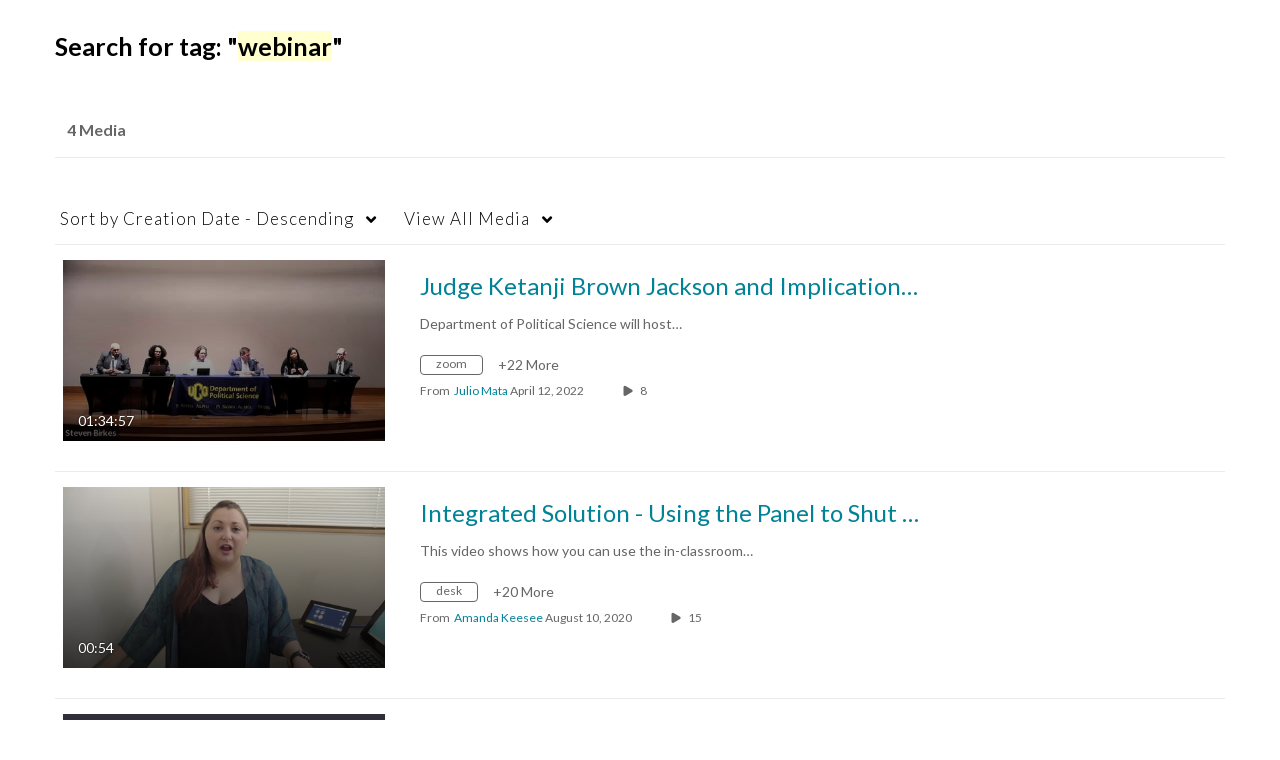

--- FILE ---
content_type: text/javascript;charset=UTF-8
request_url: https://assets.mediaspace.kaltura.com/5.168.11.1026/public/build0/accessibility/asset/color.js
body_size: 783
content:
/*
 * Various color functions
 */
var rgbClass = {
    toString: function () {
        return '<r: ' + this.r +
            ' g: ' + this.g +
            ' b: ' + this.b +
            ' >';
    }
};

var ColorUtil = {

    componentToHex : function(c) {
        var hex = c.toString(16);
        return hex.length == 1 ? "0" + hex : hex;
    },

    getHexFromRGB : function (rgb) {
        var r = rgb.r, g = rgb.g, b = rgb.b;
        return "#" + this.componentToHex(r) + this.componentToHex(g) + this.componentToHex(b);
    },



    getRGBFromHex: function (color) {
        var rgb = Object.create(rgbClass),
            rVal,
            gVal,
            bVal;

        if (typeof color !== 'string') {
            throw new Error('must use string');
        }

        rVal = parseInt(color.slice(1, 3), 16);
        gVal = parseInt(color.slice(3, 5), 16);
        bVal = parseInt(color.slice(5, 7), 16);

        rgb.r = rVal;
        rgb.g = gVal;
        rgb.b = bVal;

        return rgb;
    },

    constructRGB: function (rgba) {
        var rgb = Object.create(rgbClass);

        rgb.r = rgba.r;
        rgb.g = rgba.g;
        rgb.b = rgba.b;

        return rgb;
    },

    calculateSRGB: function (rgb) {
        var sRGB = Object.create(rgbClass),
            key;

        for (key in rgb) {
            if (rgb.hasOwnProperty(key)) {
                sRGB[key] = parseFloat((rgb[key] / 255), 10);
            }
        }

        return sRGB;
    },

    calculateLRGB: function (sRGB) {
        var lRGB = Object.create(rgbClass),
            key,
            val = 0;

        for (key in sRGB) {
            if (sRGB.hasOwnProperty(key)) {
                val = parseFloat(sRGB[key], 10);
                if (val <= 0.03928) {
                    lRGB[key] = (val / 12.92);
                } else {
                    lRGB[key] = Math.pow(((val + 0.055) / 1.055), 2.4);
                }
            }
        }

        return lRGB;
    },

    calculateLuminance: function (lRGB) {
        return (0.2126 * lRGB.r) + (0.7152 * lRGB.g) + (0.0722 * lRGB.b);
    },

    relativeLuminance: function (color) {
        var rgb,
            sRGB,
            lRGB,
            lum = 0,
            key;

        if (typeof color === 'string') {
            rgb = this.getRGBFromHex(color);
        } else {
            rgb = this.constructRGB(color);
        }

        sRGB = this.calculateSRGB(rgb);
        lRGB = this.calculateLRGB(sRGB);
        lum = this.calculateLuminance(lRGB);

        return lum;
    }
};
